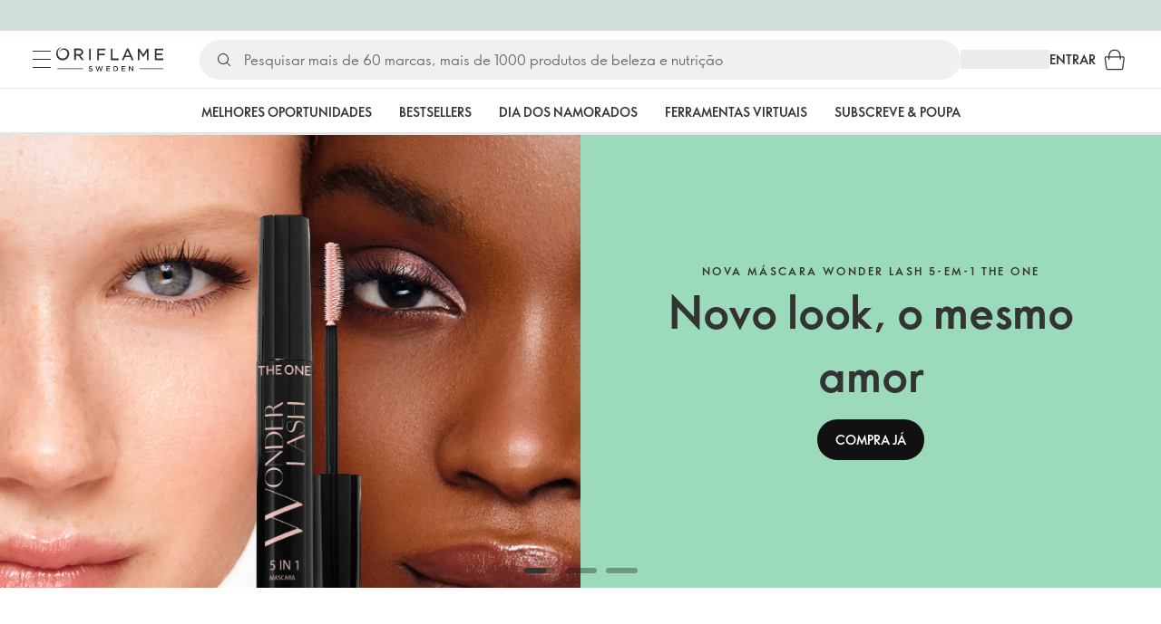

--- FILE ---
content_type: application/javascript
request_url: https://clientapp-cdn.oriflame.com/analytics-provider/index.js
body_size: 459
content:
(function(){let b="v3.1.2",c="https://clientapp-cdn.oriflame.com/static/analytics-provider/",e=document.currentScript&&document.currentScript.src?document.currentScript.src:null;if(e){let a=/http(s?):\/\/([\w-]+\.){1}([\w-]+\.?)+/gi,d=a.exec(e);d&&d[0]&&(c=c.replace(a,d[0]))}if("undefined"!==typeof URLSearchParams){let a=new URLSearchParams(window.location.search);a.get("analytics-provider")&&(b=a.get("analytics-provider"))}let f=document.getElementsByTagName("body")[0],g=document.createElement("script");
g.type="text/javascript";g.src=`${c}${b}/index.js`;g.defer=!0;g.crossOrigin="anonymous";f.appendChild(g);}).call(this);
